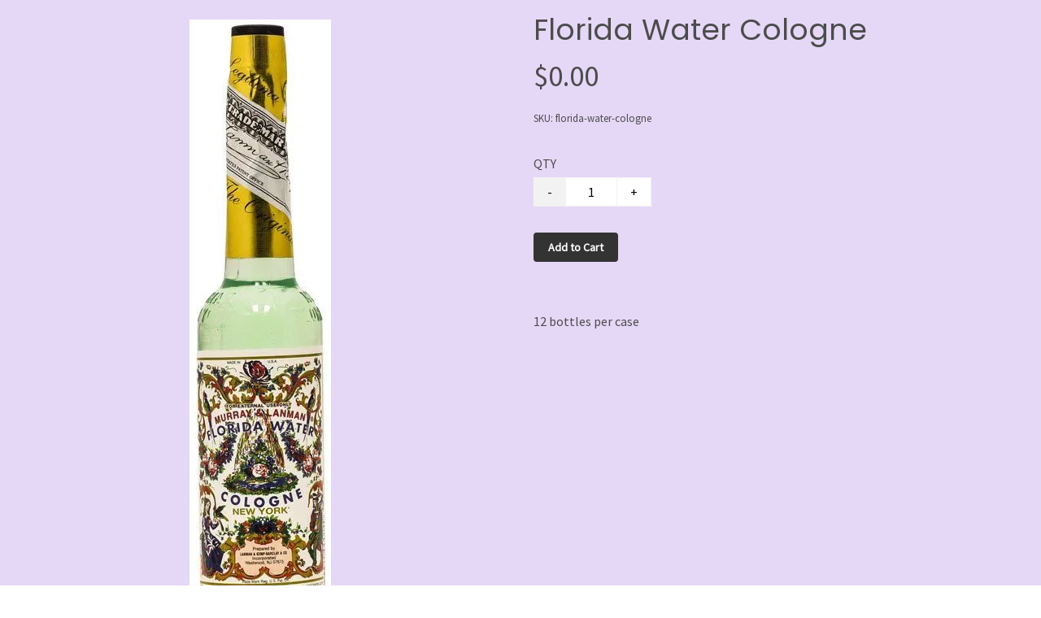

--- FILE ---
content_type: text/html; charset=utf-8
request_url: https://www.sacredtraditions.com/p/florida-water-cologne
body_size: 11624
content:

            <!DOCTYPE html>
            <html lang="en-US">
                <head>
                   <!-- ⚡️ Volt, powered by Volusion. Learn how to accelerate your commerce at: volusion.com -->
                    <meta http-equiv="Content-Type" content="text/html; charset=UTF-8" />
                    <meta name="viewport" content="width=device-width,initial-scale=1,minimum-scale=1">
                    <link rel="preconnect" href="https://res.cloudinary.com">
                    
                    
                    
                    <link rel="canonical" href="https://www.sacredtraditions.com/p/florida-water-cologne">
                    <link rel="amphtml" href="https://www.sacredtraditions.com/googleamp/p/florida-water-cologne">
                    <title>Florida Water Cologne</title><meta name="description" content="12 bottles per case"/><meta property="image" content="https://res.cloudinary.com/dyx4yhvoq/image/upload/v1522240604/5a52abc006b5ab0001106247/jxeyo1vxwza8txswftft.jpg"/><meta property="twitter:card" content="summary"/><meta property="twitter:title" content="Florida Water Cologne"/><meta property="twitter:description" content="12 bottles per case"/><meta property="twitter:image" content="https://res.cloudinary.com/dyx4yhvoq/image/upload/v1522240604/5a52abc006b5ab0001106247/jxeyo1vxwza8txswftft.jpg"/><meta property="twitter:image:src" content="https://res.cloudinary.com/dyx4yhvoq/image/upload/v1522240604/5a52abc006b5ab0001106247/jxeyo1vxwza8txswftft.jpg"/><meta property="og:title" content="Florida Water Cologne"/><meta property="og:description" content="12 bottles per case"/><meta property="og:image" content="https://res.cloudinary.com/dyx4yhvoq/image/upload/v1522240604/5a52abc006b5ab0001106247/jxeyo1vxwza8txswftft.jpg"/><meta property="og:image:alt" content="Florida Water Cologne"/><meta property="og:url" content="https://nicomojicajg731h.myvolusion.com/p/florida-water-cologne"/><meta property="og:site_name" content="SACRED TRADITIONS, INC"/><meta property="og:type" content="product"/><meta property="og:availability" content="instock"/><meta property="product:price:currency" content="USD"/><meta property="product:price:amount" content="0.00"/><meta property="product:retailer_item_id" content="florida-water-cologne"/>
                    <link rel="preload" as="script" href="https://storage.googleapis.com/volusion-prod-btr/87877411621832316/index-172226719095.js?t=2024-07-29T15:33:21.531Z">
<link rel="preload" as="script" href="https://storage.googleapis.com/volusion-prod-btr/177543806944544056/index-162308716794.js?t=2021-06-07T18:51:08.932Z">
<link rel="preload" as="script" href="https://storage.googleapis.com/volusion-prod-btr/87870841177507446/index-162921936482.js?t=2021-08-17T16:56:10.874Z">
<link rel="preload" as="script" href="https://storage.googleapis.com/volusion-prod-btr/188475411678627275/index-159891558622.js?t=2021-05-20T14:55:51.102Z">
<link rel="preload" as="script" href="https://storage.googleapis.com/volusion-prod-btr/243557456196666784/index-162308601069.js?t=2021-12-09T20:54:54.853Z">
<link rel="preload" as="script" href="https://unpkg.com/react@16.14.0/umd/react.production.min.js">
<link rel="preload" as="script" href="https://unpkg.com/react-dom@16.14.0/umd/react-dom.production.min.js">
<link rel="preload" as="script" href="https://unpkg.com/aphrodite@2.4.0/dist/aphrodite.umd.min.js">
<link rel="preload" as="script" href="https://sdk-gsb.v2-prod.volusion.com/element-sdk.umd.js?release=lazy">
                    
            <style>@font-face {
  font-family: 'Poppins';
  font-style: normal;
  font-weight: 400;
  font-display: swap;
  src: url(https://fonts.gstatic.com/s/poppins/v24/pxiEyp8kv8JHgFVrJJfedw.ttf) format('truetype');
}
@font-face {
  font-family: 'Source Sans Pro';
  font-style: normal;
  font-weight: 400;
  font-display: swap;
  src: url(https://fonts.gstatic.com/s/sourcesanspro/v23/6xK3dSBYKcSV-LCoeQqfX1RYOo3qOK7g.ttf) format('truetype');
}
</style>
            <style>html{line-height:1.15;-webkit-text-size-adjust:100%}body{width:100%;margin:0}h1{font-size:2em;margin:.67em 0}hr{box-sizing:content-box;height:0;overflow:visible}pre{font-family:monospace,monospace;font-size:1em}a{background-color:transparent}abbr[title]{border-bottom:none;text-decoration:underline;text-decoration:underline dotted}b,strong{font-weight:bolder}code,kbd,samp{font-family:monospace,monospace;font-size:1em}small{font-size:80%}sub,sup{font-size:75%;line-height:0;position:relative;vertical-align:baseline}sub{bottom:-.25em}sup{top:-.5em}img{border-style:none}button,input,optgroup,select,textarea{font-family:inherit;font-size:100%;line-height:1.15;margin:0}button,input{overflow:visible}button,select{text-transform:none}[type=button],[type=reset],[type=submit],button{-webkit-appearance:button}[type=button]::-moz-focus-inner,[type=reset]::-moz-focus-inner,[type=submit]::-moz-focus-inner,button::-moz-focus-inner{border-style:none;padding:0}[type=button]:-moz-focusring,[type=reset]:-moz-focusring,[type=submit]:-moz-focusring,button:-moz-focusring{outline:1px dotted ButtonText}fieldset{padding:.35em .75em .625em}legend{box-sizing:border-box;color:inherit;display:table;max-width:100%;padding:0;white-space:normal}progress{vertical-align:baseline}textarea{overflow:auto}[type=checkbox],[type=radio]{box-sizing:border-box;padding:0}[type=number]::-webkit-inner-spin-button,[type=number]::-webkit-outer-spin-button{height:auto}[type=search]{-webkit-appearance:textfield;outline-offset:-2px}[type=search]::-webkit-search-decoration{-webkit-appearance:none}::-webkit-file-upload-button{-webkit-appearance:button;font:inherit}details{display:block}summary{display:list-item}template{display:none}[hidden]{display:none}.border-box,a,article,aside,blockquote,body,code,dd,div,dl,dt,fieldset,figcaption,figure,footer,form,h1,h2,h3,h4,h5,h6,header,html,input[type=email],input[type=number],input[type=password],input[type=tel],input[type=text],input[type=url],legend,li,main,nav,ol,p,pre,section,textarea,ul{box-sizing:border-box}img{max-width:100%;height:auto}.top-0{top:0}.right-0{right:0}.bottom-0{bottom:0}.left-0{left:0}.absolute--fill{top:0;right:0;bottom:0;left:0}@media only screen and (min-width:30em){.top-0-ns{top:0}.right-0-ns{right:0}.bottom-0-ns{bottom:0}.left-0-ns{left:0}.absolute--fill-ns{top:0;right:0;bottom:0;left:0}}@media only screen and (min-width:30em) and (max-width:60em){.top-0-m{top:0}.right-0-m{right:0}.bottom-0-m{bottom:0}.left-0-m{left:0}.absolute--fill-m{top:0;right:0;bottom:0;left:0}}@media only screen and (min-width:60em){.top-0-l{top:0}.right-0-l{right:0}.bottom-0-l{bottom:0}.left-0-l{left:0}.absolute--fill-l{top:0;right:0;bottom:0;left:0}}.dn{display:none}.di{display:inline}.db{display:block}.dib{display:inline-block}.flex{display:flex}.inline-flex{display:inline-flex}@media only screen and (min-width:30em){.dn-ns{display:none}.di-ns{display:inline}.db-ns{display:block}.dib-ns{display:inline-block}.flex-ns{display:flex}.inline-flex-ns{display:inline-flex}}@media only screen and (min-width:30em) and (max-width:60em){.dn-m{display:none}.di-m{display:inline}.db-m{display:block}.dib-m{display:inline-block}.flex-m{display:flex}.inline-flex-m{display:inline-flex}}@media only screen and (min-width:60em){.dn-l{display:none}.di-l{display:inline}.db-l{display:block}.dib-l{display:inline-block}.flex-l{display:flex}.inline-flex-l{display:inline-flex}}.flex-auto{flex:1 1 auto;min-width:0;min-height:0}.flex-none{flex:none}.flex-column{flex-direction:column}.flex-row{flex-direction:row}.flex-wrap{flex-wrap:wrap}.flex-nowrap{flex-wrap:nowrap}.flex-wrap-reverse{flex-wrap:wrap-reverse}.flex-column-reverse{flex-direction:column-reverse}.flex-row-reverse{flex-direction:row-reverse}.items-start{align-items:flex-start}.items-end{align-items:flex-end}.items-center{align-items:center}.items-baseline{align-items:baseline}.items-stretch{align-items:stretch}.self-start{align-self:flex-start}.self-end{align-self:flex-end}.self-center{align-self:center}.self-baseline{align-self:baseline}.self-stretch{align-self:stretch}.justify-start{justify-content:flex-start}.justify-end{justify-content:flex-end}.justify-center{justify-content:center}.justify-between{justify-content:space-between}.justify-around{justify-content:space-around}.content-start{align-content:flex-start}.content-end{align-content:flex-end}.content-center{align-content:center}.content-between{align-content:space-between}.content-around{align-content:space-around}.content-stretch{align-content:stretch}@media only screen and (min-width:30em){.flex-auto-ns{flex:1 1 auto;min-width:0;min-height:0}.flex-none-ns{flex:none}.flex-column-ns{flex-direction:column}.flex-row-ns{flex-direction:row}.flex-wrap-ns{flex-wrap:wrap}.flex-nowrap-ns{flex-wrap:nowrap}.flex-wrap-reverse-ns{flex-wrap:wrap-reverse}.flex-column-reverse-ns{flex-direction:column-reverse}.flex-row-reverse-ns{flex-direction:row-reverse}.items-start-ns{align-items:flex-start}.items-end-ns{align-items:flex-end}.items-center-ns{align-items:center}.items-baseline-ns{align-items:baseline}.items-stretch-ns{align-items:stretch}.self-start-ns{align-self:flex-start}.self-end-ns{align-self:flex-end}.self-center-ns{align-self:center}.self-baseline-ns{align-self:baseline}.self-stretch-ns{align-self:stretch}.justify-start-ns{justify-content:flex-start}.justify-end-ns{justify-content:flex-end}.justify-center-ns{justify-content:center}.justify-between-ns{justify-content:space-between}.justify-around-ns{justify-content:space-around}.content-start-ns{align-content:flex-start}.content-end-ns{align-content:flex-end}.content-center-ns{align-content:center}.content-between-ns{align-content:space-between}.content-around-ns{align-content:space-around}.content-stretch-ns{align-content:stretch}}@media only screen and (min-width:30em) and (max-width:60em){.flex-auto-m{flex:1 1 auto;min-width:0;min-height:0}.flex-none-m{flex:none}.flex-column-m{flex-direction:column}.flex-row-m{flex-direction:row}.flex-wrap-m{flex-wrap:wrap}.flex-nowrap-m{flex-wrap:nowrap}.flex-wrap-reverse-m{flex-wrap:wrap-reverse}.flex-column-reverse-m{flex-direction:column-reverse}.flex-row-reverse-m{flex-direction:row-reverse}.items-start-m{align-items:flex-start}.items-end-m{align-items:flex-end}.items-center-m{align-items:center}.items-baseline-m{align-items:baseline}.items-stretch-m{align-items:stretch}.self-start-m{align-self:flex-start}.self-end-m{align-self:flex-end}.self-center-m{align-self:center}.self-baseline-m{align-self:baseline}.self-stretch-m{align-self:stretch}.justify-start-m{justify-content:flex-start}.justify-end-m{justify-content:flex-end}.justify-center-m{justify-content:center}.justify-between-m{justify-content:space-between}.justify-around-m{justify-content:space-around}.content-start-m{align-content:flex-start}.content-end-m{align-content:flex-end}.content-center-m{align-content:center}.content-between-m{align-content:space-between}.content-around-m{align-content:space-around}.content-stretch-m{align-content:stretch}}@media only screen and (min-width:60em){.flex-auto-l{flex:1 1 auto;min-width:0;min-height:0}.flex-none-l{flex:none}.flex-column-l{flex-direction:column}.flex-row-l{flex-direction:row}.flex-wrap-l{flex-wrap:wrap}.flex-nowrap-l{flex-wrap:nowrap}.flex-wrap-reverse-l{flex-wrap:wrap-reverse}.flex-column-reverse-l{flex-direction:column-reverse}.flex-row-reverse-l{flex-direction:row-reverse}.items-start-l{align-items:flex-start}.items-end-l{align-items:flex-end}.items-center-l{align-items:center}.items-baseline-l{align-items:baseline}.items-stretch-l{align-items:stretch}.self-start-l{align-self:flex-start}.self-end-l{align-self:flex-end}.self-center-l{align-self:center}.self-baseline-l{align-self:baseline}.self-stretch-l{align-self:stretch}.justify-start-l{justify-content:flex-start}.justify-end-l{justify-content:flex-end}.justify-center-l{justify-content:center}.justify-between-l{justify-content:space-between}.justify-around-l{justify-content:space-around}.content-start-l{align-content:flex-start}.content-end-l{align-content:flex-end}.content-center-l{align-content:center}.content-between-l{align-content:space-between}.content-around-l{align-content:space-around}.content-stretch-l{align-content:stretch}}.h-100{height:100%}@media only screen and (min-width:30em){.h-100-ns{height:100%}}@media only screen and (min-width:30em) and (max-width:60em){.h-100-m{height:100%}}@media only screen and (min-width:60em){.h-100-l{height:100%}}.list{list-style-type:none}.mw-100{max-width:100%}@media only screen and (min-width:30em){.mw-100-ns{max-width:100%}}@media only screen and (min-width:30em) and (max-width:60em){.mw-100-m{max-width:100%}}@media only screen and (min-width:60em){.mw-100-l{max-width:100%}}.w-10{width:10%}.w-20{width:20%}.w-25{width:25%}.w-30{width:30%}.w-33{width:33%}.w-34{width:34%}.w-40{width:40%}.w-50{width:50%}.w-60{width:60%}.w-70{width:70%}.w-75{width:75%}.w-80{width:80%}.w-90{width:90%}.w-100{width:100%}.w-third{width:33.33333%}.w-two-thirds{width:66.66667%}.w-auto{width:auto}@media only screen and (min-width:30em){.w-10-ns{width:10%}.w-20-ns{width:20%}.w-25-ns{width:25%}.w-30-ns{width:30%}.w-33-ns{width:33%}.w-34-ns{width:34%}.w-40-ns{width:40%}.w-50-ns{width:50%}.w-60-ns{width:60%}.w-70-ns{width:70%}.w-75-ns{width:75%}.w-80-ns{width:80%}.w-90-ns{width:90%}.w-100-ns{width:100%}.w-third-ns{width:33.33333%}.w-two-thirds-ns{width:66.66667%}.w-auto-ns{width:auto}}@media only screen and (min-width:30em) and (max-width:60em){.w-10-m{width:10%}.w-20-m{width:20%}.w-25-m{width:25%}.w-30-m{width:30%}.w-33-m{width:33%}.w-34-m{width:34%}.w-40-m{width:40%}.w-50-m{width:50%}.w-60-m{width:60%}.w-70-m{width:70%}.w-75-m{width:75%}.w-80-m{width:80%}.w-90-m{width:90%}.w-100-m{width:100%}.w-third-m{width:33.33333%}.w-two-thirds-m{width:66.66667%}.w-auto-m{width:auto}}@media only screen and (min-width:60em){.w-10-l{width:10%}.w-20-l{width:20%}.w-25-l{width:25%}.w-30-l{width:30%}.w-33-l{width:33%}.w-34-l{width:34%}.w-40-l{width:40%}.w-50-l{width:50%}.w-60-l{width:60%}.w-70-l{width:70%}.w-75-l{width:75%}.w-80-l{width:80%}.w-90-l{width:90%}.w-100-l{width:100%}.w-third-l{width:33.33333%}.w-two-thirds-l{width:66.66667%}.w-auto-l{width:auto}}.overflow-visible{overflow:visible}.overflow-hidden{overflow:hidden}.overflow-scroll{overflow:scroll}.overflow-auto{overflow:auto}.overflow-x-visible{overflow-x:visible}.overflow-x-hidden{overflow-x:hidden}.overflow-x-scroll{overflow-x:scroll}.overflow-x-auto{overflow-x:auto}.overflow-y-visible{overflow-y:visible}.overflow-y-hidden{overflow-y:hidden}.overflow-y-scroll{overflow-y:scroll}.overflow-y-auto{overflow-y:auto}@media only screen and (min-width:30em){.overflow-visible-ns{overflow:visible}.overflow-hidden-ns{overflow:hidden}.overflow-scroll-ns{overflow:scroll}.overflow-auto-ns{overflow:auto}.overflow-x-visible-ns{overflow-x:visible}.overflow-x-hidden-ns{overflow-x:hidden}.overflow-x-scroll-ns{overflow-x:scroll}.overflow-x-auto-ns{overflow-x:auto}.overflow-y-visible-ns{overflow-y:visible}.overflow-y-hidden-ns{overflow-y:hidden}.overflow-y-scroll-ns{overflow-y:scroll}.overflow-y-auto-ns{overflow-y:auto}}@media only screen and (min-width:30em) and (max-width:60em){.overflow-visible-m{overflow:visible}.overflow-hidden-m{overflow:hidden}.overflow-scroll-m{overflow:scroll}.overflow-auto-m{overflow:auto}.overflow-x-visible-m{overflow-x:visible}.overflow-x-hidden-m{overflow-x:hidden}.overflow-x-scroll-m{overflow-x:scroll}.overflow-x-auto-m{overflow-x:auto}.overflow-y-visible-m{overflow-y:visible}.overflow-y-hidden-m{overflow-y:hidden}.overflow-y-scroll-m{overflow-y:scroll}.overflow-y-auto-m{overflow-y:auto}}@media only screen and (min-width:60em){.overflow-visible-l{overflow:visible}.overflow-hidden-l{overflow:hidden}.overflow-scroll-l{overflow:scroll}.overflow-auto-l{overflow:auto}.overflow-x-visible-l{overflow-x:visible}.overflow-x-hidden-l{overflow-x:hidden}.overflow-x-scroll-l{overflow-x:scroll}.overflow-x-auto-l{overflow-x:auto}.overflow-y-visible-l{overflow-y:visible}.overflow-y-hidden-l{overflow-y:hidden}.overflow-y-scroll-l{overflow-y:scroll}.overflow-y-auto-l{overflow-y:auto}}.static{position:static}.relative{position:relative}.absolute{position:absolute}.fixed{position:fixed}@media only screen and (min-width:30em){.static-ns{position:static}.relative-ns{position:relative}.absolute-ns{position:absolute}.fixed-ns{position:fixed}}@media only screen and (min-width:30em) and (max-width:60em){.static-m{position:static}.relative-m{position:relative}.absolute-m{position:absolute}.fixed-m{position:fixed}}@media only screen and (min-width:60em){.static-l{position:static}.relative-l{position:relative}.absolute-l{position:absolute}.fixed-l{position:fixed}}.color-inherit{color:inherit}.pa0{padding:0}.pa1{padding:.25rem}.pa2{padding:.5rem}.pa3{padding:1rem}.pa4{padding:2rem}.pa5{padding:4rem}.pa6{padding:8rem}.pa7{padding:16rem}.pl0{padding-left:0}.pl1{padding-left:.25rem}.pl2{padding-left:.5rem}.pl3{padding-left:1rem}.pl4{padding-left:2rem}.pl5{padding-left:4rem}.pl6{padding-left:8rem}.pl7{padding-left:16rem}.pr0{padding-right:0}.pr1{padding-right:.25rem}.pr2{padding-right:.5rem}.pr3{padding-right:1rem}.pr4{padding-right:2rem}.pr5{padding-right:4rem}.pr6{padding-right:8rem}.pr7{padding-right:16rem}.pb0{padding-bottom:0}.pb1{padding-bottom:.25rem}.pb2{padding-bottom:.5rem}.pb3{padding-bottom:1rem}.pb4{padding-bottom:2rem}.pb5{padding-bottom:4rem}.pb6{padding-bottom:8rem}.pb7{padding-bottom:16rem}.pt0{padding-top:0}.pt1{padding-top:.25rem}.pt2{padding-top:.5rem}.pt3{padding-top:1rem}.pt4{padding-top:2rem}.pt5{padding-top:4rem}.pt6{padding-top:8rem}.pt7{padding-top:16rem}.pv0{padding-top:0;padding-bottom:0}.pv1{padding-top:.25rem;padding-bottom:.25rem}.pv2{padding-top:.5rem;padding-bottom:.5rem}.pv3{padding-top:1rem;padding-bottom:1rem}.pv4{padding-top:2rem;padding-bottom:2rem}.pv5{padding-top:4rem;padding-bottom:4rem}.pv6{padding-top:8rem;padding-bottom:8rem}.pv7{padding-top:16rem;padding-bottom:16rem}.ph0{padding-left:0;padding-right:0}.ph1{padding-left:.25rem;padding-right:.25rem}.ph2{padding-left:.5rem;padding-right:.5rem}.ph3{padding-left:1rem;padding-right:1rem}.ph4{padding-left:2rem;padding-right:2rem}.ph5{padding-left:4rem;padding-right:4rem}.ph6{padding-left:8rem;padding-right:8rem}.ph7{padding-left:16rem;padding-right:16rem}.ma0{margin:0}.ml0{margin-left:0}.mr0{margin-right:0}.mb0{margin-bottom:0}.mt0{margin-top:0}.mv0{margin-top:0;margin-bottom:0}.mh0{margin-left:0;margin-right:0}@media only screen and (min-width:30em){.pa0-ns{padding:0}.pa1-ns{padding:.25rem}.pa2-ns{padding:.5rem}.pa3-ns{padding:1rem}.pa4-ns{padding:2rem}.pa5-ns{padding:4rem}.pa6-ns{padding:8rem}.pa7-ns{padding:16rem}.pl0-ns{padding-left:0}.pl1-ns{padding-left:.25rem}.pl2-ns{padding-left:.5rem}.pl3-ns{padding-left:1rem}.pl4-ns{padding-left:2rem}.pl5-ns{padding-left:4rem}.pl6-ns{padding-left:8rem}.pl7-ns{padding-left:16rem}.pr0-ns{padding-right:0}.pr1-ns{padding-right:.25rem}.pr2-ns{padding-right:.5rem}.pr3-ns{padding-right:1rem}.pr4-ns{padding-right:2rem}.pr5-ns{padding-right:4rem}.pr6-ns{padding-right:8rem}.pr7-ns{padding-right:16rem}.pb0-ns{padding-bottom:0}.pb1-ns{padding-bottom:.25rem}.pb2-ns{padding-bottom:.5rem}.pb3-ns{padding-bottom:1rem}.pb4-ns{padding-bottom:2rem}.pb5-ns{padding-bottom:4rem}.pb6-ns{padding-bottom:8rem}.pb7-ns{padding-bottom:16rem}.pt0-ns{padding-top:0}.pt1-ns{padding-top:.25rem}.pt2-ns{padding-top:.5rem}.pt3-ns{padding-top:1rem}.pt4-ns{padding-top:2rem}.pt5-ns{padding-top:4rem}.pt6-ns{padding-top:8rem}.pt7-ns{padding-top:16rem}.pv0-ns{padding-top:0;padding-bottom:0}.pv1-ns{padding-top:.25rem;padding-bottom:.25rem}.pv2-ns{padding-top:.5rem;padding-bottom:.5rem}.pv3-ns{padding-top:1rem;padding-bottom:1rem}.pv4-ns{padding-top:2rem;padding-bottom:2rem}.pv5-ns{padding-top:4rem;padding-bottom:4rem}.pv6-ns{padding-top:8rem;padding-bottom:8rem}.pv7-ns{padding-top:16rem;padding-bottom:16rem}.ph0-ns{padding-left:0;padding-right:0}.ph1-ns{padding-left:.25rem;padding-right:.25rem}.ph2-ns{padding-left:.5rem;padding-right:.5rem}.ph3-ns{padding-left:1rem;padding-right:1rem}.ph4-ns{padding-left:2rem;padding-right:2rem}.ph5-ns{padding-left:4rem;padding-right:4rem}.ph6-ns{padding-left:8rem;padding-right:8rem}.ph7-ns{padding-left:16rem;padding-right:16rem}.ma0-ns{margin:0}.ml0-ns{margin-left:0}.mr0-ns{margin-right:0}.mb0-ns{margin-bottom:0}.mt0-ns{margin-top:0}.mv0-ns{margin-top:0;margin-bottom:0}.mh0-ns{margin-left:0;margin-right:0}}@media only screen and (min-width:30em) and (max-width:60em){.pa0-m{padding:0}.pa1-m{padding:.25rem}.pa2-m{padding:.5rem}.pa3-m{padding:1rem}.pa4-m{padding:2rem}.pa5-m{padding:4rem}.pa6-m{padding:8rem}.pa7-m{padding:16rem}.pl0-m{padding-left:0}.pl1-m{padding-left:.25rem}.pl2-m{padding-left:.5rem}.pl3-m{padding-left:1rem}.pl4-m{padding-left:2rem}.pl5-m{padding-left:4rem}.pl6-m{padding-left:8rem}.pl7-m{padding-left:16rem}.pr0-m{padding-right:0}.pr1-m{padding-right:.25rem}.pr2-m{padding-right:.5rem}.pr3-m{padding-right:1rem}.pr4-m{padding-right:2rem}.pr5-m{padding-right:4rem}.pr6-m{padding-right:8rem}.pr7-m{padding-right:16rem}.pb0-m{padding-bottom:0}.pb1-m{padding-bottom:.25rem}.pb2-m{padding-bottom:.5rem}.pb3-m{padding-bottom:1rem}.pb4-m{padding-bottom:2rem}.pb5-m{padding-bottom:4rem}.pb6-m{padding-bottom:8rem}.pb7-m{padding-bottom:16rem}.pt0-m{padding-top:0}.pt1-m{padding-top:.25rem}.pt2-m{padding-top:.5rem}.pt3-m{padding-top:1rem}.pt4-m{padding-top:2rem}.pt5-m{padding-top:4rem}.pt6-m{padding-top:8rem}.pt7-m{padding-top:16rem}.pv0-m{padding-top:0;padding-bottom:0}.pv1-m{padding-top:.25rem;padding-bottom:.25rem}.pv2-m{padding-top:.5rem;padding-bottom:.5rem}.pv3-m{padding-top:1rem;padding-bottom:1rem}.pv4-m{padding-top:2rem;padding-bottom:2rem}.pv5-m{padding-top:4rem;padding-bottom:4rem}.pv6-m{padding-top:8rem;padding-bottom:8rem}.pv7-m{padding-top:16rem;padding-bottom:16rem}.ph0-m{padding-left:0;padding-right:0}.ph1-m{padding-left:.25rem;padding-right:.25rem}.ph2-m{padding-left:.5rem;padding-right:.5rem}.ph3-m{padding-left:1rem;padding-right:1rem}.ph4-m{padding-left:2rem;padding-right:2rem}.ph5-m{padding-left:4rem;padding-right:4rem}.ph6-m{padding-left:8rem;padding-right:8rem}.ph7-m{padding-left:16rem;padding-right:16rem}.ma0-m{margin:0}.ml0-m{margin-left:0}.mr0-m{margin-right:0}.mb0-m{margin-bottom:0}.mt0-m{margin-top:0}.mv0-m{margin-top:0;margin-bottom:0}.mh0-m{margin-left:0;margin-right:0}}@media only screen and (min-width:60em){.pa0-l{padding:0}.pa1-l{padding:.25rem}.pa2-l{padding:.5rem}.pa3-l{padding:1rem}.pa4-l{padding:2rem}.pa5-l{padding:4rem}.pa6-l{padding:8rem}.pa7-l{padding:16rem}.pl0-l{padding-left:0}.pl1-l{padding-left:.25rem}.pl2-l{padding-left:.5rem}.pl3-l{padding-left:1rem}.pl4-l{padding-left:2rem}.pl5-l{padding-left:4rem}.pl6-l{padding-left:8rem}.pl7-l{padding-left:16rem}.pr0-l{padding-right:0}.pr1-l{padding-right:.25rem}.pr2-l{padding-right:.5rem}.pr3-l{padding-right:1rem}.pr4-l{padding-right:2rem}.pr5-l{padding-right:4rem}.pr6-l{padding-right:8rem}.pr7-l{padding-right:16rem}.pb0-l{padding-bottom:0}.pb1-l{padding-bottom:.25rem}.pb2-l{padding-bottom:.5rem}.pb3-l{padding-bottom:1rem}.pb4-l{padding-bottom:2rem}.pb5-l{padding-bottom:4rem}.pb6-l{padding-bottom:8rem}.pb7-l{padding-bottom:16rem}.pt0-l{padding-top:0}.pt1-l{padding-top:.25rem}.pt2-l{padding-top:.5rem}.pt3-l{padding-top:1rem}.pt4-l{padding-top:2rem}.pt5-l{padding-top:4rem}.pt6-l{padding-top:8rem}.pt7-l{padding-top:16rem}.pv0-l{padding-top:0;padding-bottom:0}.pv1-l{padding-top:.25rem;padding-bottom:.25rem}.pv2-l{padding-top:.5rem;padding-bottom:.5rem}.pv3-l{padding-top:1rem;padding-bottom:1rem}.pv4-l{padding-top:2rem;padding-bottom:2rem}.pv5-l{padding-top:4rem;padding-bottom:4rem}.pv6-l{padding-top:8rem;padding-bottom:8rem}.pv7-l{padding-top:16rem;padding-bottom:16rem}.ph0-l{padding-left:0;padding-right:0}.ph1-l{padding-left:.25rem;padding-right:.25rem}.ph2-l{padding-left:.5rem;padding-right:.5rem}.ph3-l{padding-left:1rem;padding-right:1rem}.ph4-l{padding-left:2rem;padding-right:2rem}.ph5-l{padding-left:4rem;padding-right:4rem}.ph6-l{padding-left:8rem;padding-right:8rem}.ph7-l{padding-left:16rem;padding-right:16rem}.ma0-l{margin:0}.ml0-l{margin-left:0}.mr0-l{margin-right:0}.mb0-l{margin-bottom:0}.mt0-l{margin-top:0}.mv0-l{margin-top:0;margin-bottom:0}.mh0-l{margin-left:0;margin-right:0}}.strike{text-decoration:line-through}.underline{text-decoration:underline}.no-underline{text-decoration:none}@media only screen and (min-width:30em){.strike-ns{text-decoration:line-through}.underline-ns{text-decoration:underline}.no-underline-ns{text-decoration:none}}@media only screen and (min-width:30em) and (max-width:60em){.strike-m{text-decoration:line-through}.underline-m{text-decoration:underline}.no-underline-m{text-decoration:none}}@media only screen and (min-width:60em){.strike-l{text-decoration:line-through}.underline-l{text-decoration:underline}.no-underline-l{text-decoration:none}}.tl{text-align:left}.tr{text-align:right}.tc{text-align:center}.tj{text-align:justify}@media only screen and (min-width:30em){.tl-ns{text-align:left}.tr-ns{text-align:right}.tc-ns{text-align:center}.tj-ns{text-align:justify}}@media only screen and (min-width:30em) and (max-width:60em){.tl-m{text-align:left}.tr-m{text-align:right}.tc-m{text-align:center}.tj-m{text-align:justify}}@media only screen and (min-width:60em){.tl-l{text-align:left}.tr-l{text-align:right}.tc-l{text-align:center}.tj-l{text-align:justify}}.overflow-container{overflow-y:scroll}.center{margin-right:auto;margin-left:auto}.v-base{vertical-align:baseline}.v-mid{vertical-align:middle}.v-top{vertical-align:top}.v-btm{vertical-align:bottom}@media only screen and (min-width:30em){.v-base-ns{vertical-align:baseline}.v-mid-ns{vertical-align:middle}.v-top-ns{vertical-align:top}.v-btm-ns{vertical-align:bottom}}@media only screen and (min-width:30em) and (max-width:60em){.v-base-m{vertical-align:baseline}.v-mid-m{vertical-align:middle}.v-top-m{vertical-align:top}.v-btm-m{vertical-align:bottom}}@media only screen and (min-width:60em){.v-base-l{vertical-align:baseline}.v-mid-l{vertical-align:middle}.v-top-l{vertical-align:top}.v-btm-l{vertical-align:bottom}}.z-0{z-index:0}.z-1{z-index:1}.z-2{z-index:2}.z-3{z-index:3}.z-4{z-index:4}.z-5{z-index:5}.z-999{z-index:999}.z-9999{z-index:9999}.z-max{z-index:2147483647}.z-inherit{z-index:inherit}.z-initial{z-index:initial}.z-unset{z-index:unset}
        html {font-size: 16px;}
        body {
            background: #fff;
            color: #4C4C4B;
            font-family: "Source Sans Pro", sans-serif;
            -moz-osx-font-smoothing: grayscale;
            -webkit-font-smoothing: antialiased;
            letter-spacing: 0em;
            line-height: 1.15;
            min-height: 100vh;
        }
        h1, h2, h3, h4, h5, h6 {
            font-family: "Poppins", sans-serif;
            font-weight: normal;
            letter-spacing: 0em;
            line-height: 1.15;
        }
        h1 { font-size: 2em; }
        h2 { font-size: calc(2em * 0.75); }
        h3 { font-size: calc(2em * 0.56); }
        h4 { font-size: calc(2em * 0.5); }
        @media only screen and (min-width: 30em) and (max-width: 60em) {
            html { font-size: 16px; }
            h1 { font-size: 2em; }
            h2 { font-size: calc(2em * 0.75); }
            h3 { font-size: calc(2em * 0.56); }
            h4 { font-size: calc(2em * 0.5); }
        }
        @media only screen and (min-width: 60em) {
            html { font-size: 16px; }
            h1 { font-size: 2em; }
            h2 { font-size: calc(2em * 0.75); }
            h3 { font-size: calc(2em * 0.56); }
            h4 { font-size: calc(2em * 0.5); }
        }
        a {color: #bb8b7d;}
        a:link, a:visited {text-decoration: none;}
        a:hover {
            text-decoration: none;
            color: #333;
        }
        a:active {
            text-decoration: none;
        }
        .colorWrap a {
            color: inherit !important;
        }
        button {
            cursor: pointer;
        }
        button[disabled] {
            cursor: not-allowed;
        }
        .indentBlock {
            margin-left: 26px;
        }
        .quote {
            border-left: 6px solid rgba(128, 128, 128, 0.5);
            margin-left: 0;
            padding-left: 20px;
        }
        .secondary {
            color: #333;
        }
        .salePrice {
            color: #333;
        }
    </style>
            <style data-aphrodite>._ett4zh{background-color:rgba(229, 216, 247, 1);}._t6fgpg{padding-top:.1px;}._pp5ddc{padding-bottom:.1px;}._abw475{color:inherit;max-width:undefined;}@media only screen and (min-width: 60em){._1t7muf4{width:50%;}}._4lk2wg{font-size:2.25rem;font-weight:400;max-width:30em;}._12sej3q:not(:empty){padding-top:0.5rem;padding-bottom:0.5rem;}._4xltzd{visibility:hidden;box-shadow:0 0 0 9999px rgba(122,122,122,0.3), 0 0 0 1px rgba(122,122,122,0.7);}._qi7hqf{left:-webkit-calc(100% + 1rem);left:-moz-calc(100% + 1rem);left:calc(100% + 1rem);visibility:hidden;box-shadow:0 0 0 1px rgba(122,122,122,0.5);cursor:crosshair;}@media only screen and (max-width: 60em){._qi7hqf{right:0px;left:0px;}}._129qumn{background-color:rgba(122,122,122,0.1);}@keyframes keyframe_wcnbaf{from{-webkit-transform:rotate(0deg);transform:rotate(0deg);}to{-webkit-transform:rotate(360deg);transform:rotate(360deg);}}._16ox0sy{left:50%;top:50%;-webkit-transform:translate(-50%, -50%);transform:translate(-50%, -50%);width:100px;height:100px;}._16ox0sy:after{content:'';display:block;width:100px;height:100px;border-radius:50%;border:5px solid rgba(122,122,122,0.2);border-top-color:rgba(122,122,122,1);-moz-box-sizing:border-box;box-sizing:border-box;-webkit-animation-name:keyframe_wcnbaf;animation-name:keyframe_wcnbaf;-webkit-animation-duration:1s;animation-duration:1s;-webkit-animation-iteration-count:infinite;animation-iteration-count:infinite;-webkit-animation-timing-function:linear;animation-timing-function:linear;}._1dwq0yf{pointer-events:none;}._1y09wi6{font-size:2.25rem;}._hu2vk3{font-size:.8rem;}._sp0ytic{border:1px solid #f2f2f2;color:#000;text-decoration:none;border-right:0px;background-color:#f2f2f2;cursor:not-allowed;}._sp0ytic:hover{color:inherit;}._g2xa5k{width:4rem;border:1px solid #f2f2f2;background-color:#fff;color:#000;-moz-appearance:textfield;}._g2xa5k::-webkit-outer-spin-button{-webkit-appearance:none;margin:0px;}._g2xa5k::-webkit-inner-spin-button{-webkit-appearance:none;margin:0px;}._zmcwldv{border:1px solid #f2f2f2;background-color:#fff;color:#000;text-decoration:none;border-left:0px;}._zmcwldv:hover{color:inherit;}._1nusemj{opacity:0.5;}._1dtody9[data-product-add-to-cart]{cursor:wait;}._bwd1ntz{text-align:center;text-decoration:none;-webkit-transition:color .15s ease-in;-moz-transition:color .15s ease-in;transition:color .15s ease-in;display:inline-block;cursor:pointer;text-transform:none;font-weight:700;border-style:solid;border-width:.125rem;font-size:.875rem;padding-top:.5rem;padding-bottom:.5rem;padding-left:1rem;padding-right:1rem;border-radius:.25rem;}._bwd1ntz:hover{-webkit-transition:color .15s ease-in;-moz-transition:color .15s ease-in;transition:color .15s ease-in;}._bwd1ntz:active{-webkit-transition:color .15s ease-in;-moz-transition:color .15s ease-in;transition:color .15s ease-in;}._bwd1ntz:visited{-webkit-transition:color .15s ease-in;-moz-transition:color .15s ease-in;transition:color .15s ease-in;}._bwd1ntz:link{-webkit-transition:color .15s ease-in;-moz-transition:color .15s ease-in;transition:color .15s ease-in;}._bwd1ntz:focus{-webkit-transition:color .15s ease-in;-moz-transition:color .15s ease-in;transition:color .15s ease-in;outline:1px dotted currentColor;}._ojtyj8i{background-color:#333;border-color:#333333;color:#fff;}._ojtyj8i:hover{background-color:#555;border-color:#555;color:#fff;text-decoration:none;-webkit-transition:all 0.2s ease-in-out;-moz-transition:all 0.2s ease-in-out;transition:all 0.2s ease-in-out;}._1ecd0oj{background-color:rgba(255,255,255,0);}._18gze56{padding-top:1px;}._lm2fjy{padding-bottom:1px;}._7b29jk{color:inherit;max-width:96rem;}._13lufb:not(span) > *{width:100%;}@media screen and (max-width: 60em) and (min-width: 30em){._13lufb:not(span) > *{width:50%;}}@media screen and (min-width: 60em){._13lufb:not(span) > *{width:25%;}}._7zt33b .yotpo-bottomline > .text-m{display:none;}._frjwep{background-color:#fff;color:#4C4C4B;}._1x96ocb{margin-left:auto;margin-right:auto;}@media (min-width: 600px){._1x96ocb{max-width:580px;}}@media (min-width: 960px){._1x96ocb{max-width:920px;}}@media (min-width: 1280px){._1x96ocb{max-width:1250px;}}@media (min-width: 1580px){._1x96ocb{max-width:1550px;}}</style>
            
        
                    
                    
                </head>
                <body>
                    <div data-vol-id="1346178622964106865"></div><div data-vol-id="1346178622938941040"></div><div data-vol-id="1346178622787946089"><div class="w-100 _ett4zh"><div class="w-100 center _t6fgpg _pp5ddc _abw475"><section><script type="application/ld+json">{ "@context": "http://www.schema.org", "@type": "product", "description": "12 bottles per case", "image": [ "https://res.cloudinary.com/dyx4yhvoq/image/upload/v1522240604/5a52abc006b5ab0001106247/jxeyo1vxwza8txswftft.jpg" ], "name": "Florida Water Cologne", "offers": { "@type": "Offer", "availability": "http://schema.org/InStock", "price": "0.00", "priceCurrency": "USD", "url": "https://www.sacredtraditions.com/p/florida-water-cologne" }, "sku": "florida-water-cologne"}</script><div class="flex flex-wrap pv2 flex-row" data-product-summary-wrapper=""><div class="w-100 w-50-l ph2 pv2-l _1t7muf4"><div class="dn-l ph2 pb3 pb0-l"><h1 class="mv0 _4lk2wg" data-product-name="">Florida Water Cologne</h1><div class="yotpo bottomLine ruk_rating_snippet _12sej3q" data-product-id="5abb8c7787f3260a9c29b617" data-sku="florida-water-cologne"></div></div><div class="flex flex-wrap items-center flex-column-ns" data-images-position-wrapper=""><div class="pa2 w-100"><div class="relative flex flex-wrap justify-center"><div class="relative" data-product-main-image=""><div class="relative overflow-hidden"><picture class="db center hover-zoom-main-image"><source media="(min-width: 481px) and (max-width: 960px)" data-srcset="https://res.cloudinary.com/dyx4yhvoq/image/upload/w_960,h_960,c_limit,f_auto,q_auto/v1522240604/5a52abc006b5ab0001106247/jxeyo1vxwza8txswftft.jpg"><source media="(max-width: 480px)" data-srcset="https://res.cloudinary.com/dyx4yhvoq/image/upload/w_480,h_480,c_limit,f_auto,q_auto/v1522240604/5a52abc006b5ab0001106247/jxeyo1vxwza8txswftft.jpg"><img alt="" class="db center hover-zoom-main-image vol-lazy" src="data:image/svg+xml,%3Csvg xmlns=&quot;http://www.w3.org/2000/svg&quot; height=&quot;1000&quot; width=&quot;1000&quot; viewBox=&quot;0 0 1000 1000&quot;%3E%3C/svg%3E" title="" data-src="https://res.cloudinary.com/dyx4yhvoq/image/upload/w_1000,h_1000,c_limit,f_auto,q_auto/v1522240604/5a52abc006b5ab0001106247/jxeyo1vxwza8txswftft.jpg"></picture><div class="absolute _4xltzd" data-product-zoom-lens=""></div></div><div class="absolute z-999 top-0 w-100 h-100 overflow-hidden _qi7hqf" data-image-zoom-result=""><div class="absolute absolute--fill z-0 _129qumn"></div><div class="absolute z-1 _16ox0sy"></div><div class="absolute absolute--fill z-2" data-image-zoom-bg-img=""></div></div></div></div></div></div><div class="flex justify-center pa2"></div></div><div class="w-100 w-50-l ph3 pv2-l _1t7muf4"><div class="dn db-l"><h1 class="mv0 _4lk2wg" data-product-name="">Florida Water Cologne</h1><div class="yotpo bottomLine ruk_rating_snippet _12sej3q" data-product-id="5abb8c7787f3260a9c29b617" data-sku="florida-water-cologne"></div></div><div class="pv3"><div data-product-prices=""><div class="flex flex-wrap _1y09wi6"><span class="" data-list-price="">$0.00</span></div></div></div><div class="pv2"><div class="_hu2vk3">SKU: florida-water-cologne</div></div><div class="pv2"></div><div class="pv3"><div data-product-quantity=""><label class="db pb2" for="product-qty">QTY</label><div class="flex"><a class="pv2 ph3 _sp0ytic" data-decrement-qty="" data-testid="product-decrement-qty" href="#" title="Reduce quantity disabled">-</a><input type="text" class="pv2 ph3 tc _g2xa5k" data-qty-input="" id="product-qty" value="1"><a class="pv2 ph3 _zmcwldv" data-increment-qty="" data-testid="product-increment-qty" href="#" title="Increase quantity">+</a></div></div></div><div class="pv3"><button class="_bwd1ntz _ojtyj8i _1nusemj _1dtody9" data-product-add-to-cart="">Add to Cart</button></div><div class="pv4" data-product-description="" data-description-side=""><p>12 bottles per case</p></div></div><div class="yotpo yotpo-main-widget w-100 ph3" data-description="<p>12 bottles per case</p>" data-image-url="https://res.cloudinary.com/dyx4yhvoq/image/upload/v1522240604/5a52abc006b5ab0001106247/jxeyo1vxwza8txswftft.jpg" data-name="Florida Water Cologne" data-product-id="5abb8c7787f3260a9c29b617" data-product-reviews-full="" data-product-sku="florida-water-cologne" data-yotpo-product-reviews=""></div></div></section></div></div></div><div data-vol-id="1346178622662116964"><div class="w-100 _1ecd0oj"><div class="w-100 center _18gze56 _lm2fjy _7b29jk"><div class="ph3"><h1>Related Products</h1></div><section class="w-100"><div class="_13lufb w-100 flex flex-row flex-wrap items-baseline"><div class="pt3 ph3 pb4 h-100 tc"><a class="dib color-inherit" href="/p/7-machos-cologne"><div><img alt="7 MACHOS COLOGNE" class="dib vol-lazy" src="data:image/svg+xml,%3Csvg xmlns=&quot;http://www.w3.org/2000/svg&quot; height=&quot;150&quot; width=&quot;47&quot; viewBox=&quot;0 0 47 150&quot;%3E%3C/svg%3E" data-src="https://res.cloudinary.com/dyx4yhvoq/image/upload/w_47,h_150,c_limit,f_auto,q_auto/v1692664146/5a52abc006b5ab0001106247/cplmyxpz2acvhfgwtnzk.jpg"></div><div class="flex flex-column justify-start pt3"><div class="_abw475">7 MACHOS COLOGNE</div><div class="dib center" data-review-stars=""><div class="yotpo bottomLine ruk_rating_snippet _12sej3q _7zt33b" data-product-id="64e401936fabf94302c028a5" data-sku="7-machos cologne"></div></div><div class="_abw475 pt2" data-list-price="">$0.00</div></div></a></div><div class="pt3 ph3 pb4 h-100 tc"><a class="dib color-inherit" href="/p/high-john-wroot-perfume-1oz"><div><img alt="HIGH JOHN W/ROOT PERFUME 1OZ" class="dib vol-lazy" src="data:image/svg+xml,%3Csvg xmlns=&quot;http://www.w3.org/2000/svg&quot; height=&quot;140&quot; width=&quot;80&quot; viewBox=&quot;0 0 80 140&quot;%3E%3C/svg%3E" data-src="https://res.cloudinary.com/dyx4yhvoq/image/upload/w_80,h_140,c_limit,f_auto,q_auto/v1676948552/5a52abc006b5ab0001106247/gfnf66xn9gamurpiub4p.jpg"></div><div class="flex flex-column justify-start pt3"><div class="_abw475">HIGH JOHN W/ROOT PERFUME 1OZ</div><div class="dib center" data-review-stars=""><div class="yotpo bottomLine ruk_rating_snippet _12sej3q _7zt33b" data-product-id="63f434b64e6d1920f12afb21" data-sku="high-john w/root perfume 1oz"></div></div><div class="_abw475 pt2" data-list-price="">$0.00</div></div></a></div><div class="pt3 ph3 pb4 h-100 tc"><a class="dib color-inherit" href="/p/parfum-damour"><div><img alt="PARFUM D'AMOUR" class="dib vol-lazy" src="data:image/svg+xml,%3Csvg xmlns=&quot;http://www.w3.org/2000/svg&quot; height=&quot;259&quot; width=&quot;194&quot; viewBox=&quot;0 0 194 259&quot;%3E%3C/svg%3E" data-src="https://res.cloudinary.com/dyx4yhvoq/image/upload/w_194,h_259,c_limit,f_auto,q_auto/v1651331717/5a52abc006b5ab0001106247/jroajzlmgte0nt6nzaoa.jpg"></div><div class="flex flex-column justify-start pt3"><div class="_abw475">PARFUM D'AMOUR</div><div class="dib center" data-review-stars=""><div class="yotpo bottomLine ruk_rating_snippet _12sej3q _7zt33b" data-product-id="626d52af731fbbb7ee5d68f3" data-sku="parfum-d'amour"></div></div><div class="_abw475 pt2" data-list-price="">$0.00</div></div></a></div><div class="pt3 ph3 pb4 h-100 tc"><a class="dib color-inherit" href="/p/hechizo-gitano-pheromone-perfume"><div><img alt="HECHIZO GITANO PHEROMONE PERFUME" class="dib vol-lazy" src="data:image/svg+xml,%3Csvg xmlns=&quot;http://www.w3.org/2000/svg&quot; height=&quot;200&quot; width=&quot;95&quot; viewBox=&quot;0 0 95 200&quot;%3E%3C/svg%3E" data-src="https://res.cloudinary.com/dyx4yhvoq/image/upload/w_95,h_200,c_limit,f_auto,q_auto/v1648923411/5a52abc006b5ab0001106247/g9lu48r0dlnc0wxsekog.jpg"></div><div class="flex flex-column justify-start pt3"><div class="_abw475">HECHIZO GITANO PHEROMONE PERFUME</div><div class="dib center" data-review-stars=""><div class="yotpo bottomLine ruk_rating_snippet _12sej3q _7zt33b" data-product-id="6248935fec560414779a4abe" data-sku="hechizo-gitano pheromone perfume"></div></div><div class="_abw475 pt2" data-list-price="">$0.00</div></div></a></div></div></section></div></div></div><div data-vol-id="1346178622720837222"><footer class="pv3 _frjwep"><div class="flex flex-wrap items-center _1x96ocb"><div class="w-100 w-30-l pa3 tc tl-l">© 2026 SACRED TRADITIONS, INC</div><div class="w-100 w-40-l"></div><div class="w-100 w-30-l pa3 tc tr-l"></div></div></footer></div>
                    <script>var lazyLoadImages=function(){var e=[].slice.call(document.querySelectorAll("img.vol-lazy"));if("IntersectionObserver"in window){var n=new IntersectionObserver(function(e,t){e.forEach(function(e){if(e.isIntersecting){var t=e.target;prepareSourceElementsIfAvailable(t),t.src=t.dataset.src,t.classList.remove("vol-lazy"),n.unobserve(t)}})});e.forEach(function(e){n.observe(e)})}else{var t=!1,r=function(){!1===t&&(t=!0,setTimeout(function(){e.forEach(function(n){n.getBoundingClientRect().top<=window.innerHeight&&n.getBoundingClientRect().bottom>=0&&"none"!==getComputedStyle(n).display&&(prepareSourceElementsIfAvailable(n),n.src=n.dataset.src,n.classList.remove("vol-lazy"),0===(e=e.filter(function(e){return e!==n})).length&&(document.removeEventListener("scroll",r),window.removeEventListener("resize",r),window.removeEventListener("orientationchange",r)))}),t=!1},200))};r(),document.addEventListener("scroll",r),window.addEventListener("resize",r),window.addEventListener("orientationchange",r)}},prepareSourceElementsIfAvailable=function(e){e.parentElement&&"PICTURE"===e.parentElement.nodeName&&[].slice.call(e.parentElement.querySelectorAll("source")).forEach(function(e){e.srcset=e.dataset.srcset||""})};lazyLoadImages();</script><script src="https://unpkg.com/react@16.14.0/umd/react.production.min.js"></script><script src="https://unpkg.com/react-dom@16.14.0/umd/react-dom.production.min.js"></script><script src="https://unpkg.com/aphrodite@2.4.0/dist/aphrodite.umd.min.js"></script><script src="https://sdk-gsb.v2-prod.volusion.com/element-sdk.umd.js?release=lazy"></script>
                    
              <script id="vol-init-script">
                  var aphroditeScript = document.querySelector("script[src*='aphrodite.umd.min.js']");
                  aphroditeScript.addEventListener('load', function() {
                      aphrodite.StyleSheet.rehydrate(["_ett4zh","_t6fgpg","_pp5ddc","_abw475","_1t7muf4","_4lk2wg","_12sej3q","_4xltzd","_qi7hqf","_129qumn","keyframe_wcnbaf","_16ox0sy","_1dwq0yf","_1y09wi6","_hu2vk3","_sp0ytic","_g2xa5k","_zmcwldv","_1nusemj","_1dtody9","_bwd1ntz","_ojtyj8i","_1ecd0oj","_18gze56","_lm2fjy","_7b29jk","_13lufb","_7zt33b","_frjwep","_1x96ocb"]);
                  });
                  var globalStyles = {"color":{"link":"#bb8b7d","text":"#4C4C4B","primary":"#2c2c2c","linkHover":"#333","salePrice":"#333","secondary":"#333","background":"#fff"},"typography":{"fontFamily":"\"Source Sans Pro\", sans-serif","lineHeight":"1.15","baseFontSize":"16px","headingWeight":"normal","headingFontFamily":"\"Poppins\", sans-serif"},"globalComponents":{}};
                  var rehydrate = {"chunks":[{"blockId":"87877411621832316","configuredBlockId":"1346178622964106865","delay":false,"name":"CartBlock","props":{"queryParams":{},"data":{"isRendering":true}},"updatedOn":"2024-07-29T15:33:21.531Z","url":"https://storage.googleapis.com/volusion-prod-btr/87877411621832316/index-172226719095.js","version":1},{"blockId":"177543806944544056","configuredBlockId":"1346178622938941040","delay":true,"name":"Stockapps","props":{"queryParams":{},"data":{"isRendering":true}},"updatedOn":"2021-06-07T18:51:08.932Z","url":"https://storage.googleapis.com/volusion-prod-btr/177543806944544056/index-162308716794.js","version":1},{"blockId":"87870841177507446","configuredBlockId":"1346178622787946089","delay":false,"name":"ProductDetails","props":{"queryParams":{},"configureSectionHeader":"Block Settings","fullWidthSection":true,"backgroundColor":"rgba(229, 216, 247, 1)","textColor":"inherit","privatePropsSectionHeader":"Private Props","productId":"","pageVar":"florida-water-cologne","imageSettingsSectionHeader":"Image Settings","imagePosition":"Left","imageWrapperWidth":{"labelStepSize":5,"labelSuffix":"%","min":40,"max":60,"selectedValue":50,"stepSize":5},"showThumbnails":true,"thumbnailsLayout":"Horizontal carousel","enableZoomOnTouchDevices":true,"productDetailsSectionHeader":"Product Details","fontSizeName":{"labelPrefix":"x","labelStepSize":0.5,"min":1,"max":3,"selectedValue":2.25,"stepSize":0.25},"fontSizePrice":{"labelPrefix":"x","labelStepSize":0.5,"min":1,"max":3,"selectedValue":2.25,"stepSize":0.25},"defaultToFirstVariant":false,"enablePayPalCreditMessaging":false,"missingOptionsMessage":"You must make a selection for {{options}} before this product can be added to the cart.","showLowStockMessage":false,"lowStockMessage":"Only {{QTY}} left in stock - order soon.","productDescriptionSectionHeader":"Product Description","descriptionPosition":"Next to product image","enableDescriptionBorder":false,"descriptionBorderColor":"rgba(122,122,122,.5)","color":{},"pageUrlText":"florida-water-cologne","data":{"isRendering":true,"product":{"categoryIds":["5a52d0a187f32609d426c1ee"],"description":"<p>12 bottles per case</p>","id":"5abb8c7787f3260a9c29b617","images":[{"altText":"","description":"","fullUri":"https://res.cloudinary.com/dyx4yhvoq/image/upload/v1522240604/5a52abc006b5ab0001106247/jxeyo1vxwza8txswftft.jpg","id":"5abb8c5c84d5d40001460e3c","imagePath":"v1522240604/5a52abc006b5ab0001106247/jxeyo1vxwza8txswftft.jpg","title":"","uriBase":"https://res.cloudinary.com/dyx4yhvoq/image/upload/"}],"listPrice":0,"name":"Florida Water Cologne","price":0,"productVariants":[{"id":"5abb8c7787f3260a9c29b616","images":[{"altText":"","description":"","fullUri":"https://res.cloudinary.com/dyx4yhvoq/image/upload/v1522240604/5a52abc006b5ab0001106247/jxeyo1vxwza8txswftft.jpg","id":"5abb8c5c84d5d40001460e3c","imagePath":"v1522240604/5a52abc006b5ab0001106247/jxeyo1vxwza8txswftft.jpg","title":"","uriBase":"https://res.cloudinary.com/dyx4yhvoq/image/upload/"}],"isInventoryTracked":false,"price":0,"quantity":0,"sku":"florida-water-cologne","variants":[]}],"relatedProductIds":[],"salePrice":null,"seo_friendlyName":"florida-water-cologne","seo_metaDescription":"12 bottles per case","seo_title":"Florida Water Cologne","sku":"florida-water-cologne","variantOptions":[]}}},"updatedOn":"2021-08-17T16:56:10.874Z","url":"https://storage.googleapis.com/volusion-prod-btr/87870841177507446/index-162921936482.js","version":3},{"blockId":"188475411678627275","configuredBlockId":"1346178622662116964","delay":false,"name":"RelatedProducts","props":{"queryParams":{},"privatePropsSectionHeader":"Private Props","productId":"","productDirectory":"/p/","configureSectionHeader":"Configure","fullWidthSection":false,"isBackgroundColorFullWidth":true,"paddingTop":{"min":0,"max":7,"selectedValue":0},"paddingBottom":{"min":0,"max":7,"selectedValue":0},"pageVar":"florida-water-cologne","heading":"<h1>Related Products</h1>","numberOfColumns":"Auto","showAddToCartButton":false,"cardsLayoutSectionHeader":"Cards Layout","isCardDisplay":false,"cardImageRatio":"Portrait","colorCardBorder":"rgba(122,122,122,0.3)","colorsSectionHeader":"Colors","colorBackground":"rgba(255,255,255,0)","colorText":"inherit","colorProductName":"inherit","colorProductPrice":"inherit","color":{},"data":{"isRendering":true,"products":[{"availability":{"preOrder":{"enabled":false}},"categoryIds":["5a52d0a187f32609d426c1ee"],"description":"<p>7 (SIETE) MACHOS COLOGNE</p><p>AVAILABLE IN 110ML AND 220ML BOTTLES</p>","id":"64e401936fabf94302c028a5","images":[{"altText":"","description":"","fullUri":"https://res.cloudinary.com/dyx4yhvoq/image/upload/v1692664146/5a52abc006b5ab0001106247/cplmyxpz2acvhfgwtnzk.jpg","height":150,"id":"64e40152f9b8bb53ad9181dd","imagePath":"v1692664146/5a52abc006b5ab0001106247/cplmyxpz2acvhfgwtnzk.jpg","title":"","uriBase":"https://res.cloudinary.com/dyx4yhvoq/image/upload/","width":47}],"listPrice":0,"name":"7 MACHOS COLOGNE","price":0,"productVariants":[{"id":"64e401936fabf9b904c028a3","images":[{"altText":"","description":"","fullUri":"https://res.cloudinary.com/dyx4yhvoq/image/upload/v1692664146/5a52abc006b5ab0001106247/cplmyxpz2acvhfgwtnzk.jpg","height":150,"id":"64e40152f9b8bb53ad9181dd","imagePath":"v1692664146/5a52abc006b5ab0001106247/cplmyxpz2acvhfgwtnzk.jpg","title":"","uriBase":"https://res.cloudinary.com/dyx4yhvoq/image/upload/","width":47}],"isInventoryTracked":false,"price":0,"quantity":0,"sku":"7-machos cologne","variants":[]}],"relatedProductIds":[],"seo_friendlyName":"7-machos-cologne","seo_metaDescription":"7 (SIETE) MACHOS COLOGNEAVAILABLE IN 110ML AND 220ML BOTTLES","seo_title":"7 MACHOS COLOGNE","sku":"7-machos cologne","variantOptions":[]},{"availability":{"preOrder":{"enabled":false}},"categoryIds":["5a52d0a187f32609d426c1ee"],"description":"<p>HIGH JOHN THE CONQUEROR PERFUME 1OZ</p><p>12 PER BOX</p><p>SOLD WITH A PIECE OF HIGH JOHN ROOT INSIDE</p>","id":"63f434b64e6d1920f12afb21","images":[{"altText":"","description":"","fullUri":"https://res.cloudinary.com/dyx4yhvoq/image/upload/v1676948552/5a52abc006b5ab0001106247/gfnf66xn9gamurpiub4p.jpg","height":140,"id":"63f434488ebdbac01656d0e3","imagePath":"v1676948552/5a52abc006b5ab0001106247/gfnf66xn9gamurpiub4p.jpg","title":"","uriBase":"https://res.cloudinary.com/dyx4yhvoq/image/upload/","width":80}],"listPrice":0,"name":"HIGH JOHN W/ROOT PERFUME 1OZ","price":0,"productVariants":[{"id":"63f434b64e6d1928322afb1f","images":[{"altText":"","description":"","fullUri":"https://res.cloudinary.com/dyx4yhvoq/image/upload/v1676948552/5a52abc006b5ab0001106247/gfnf66xn9gamurpiub4p.jpg","height":140,"id":"63f434488ebdbac01656d0e3","imagePath":"v1676948552/5a52abc006b5ab0001106247/gfnf66xn9gamurpiub4p.jpg","title":"","uriBase":"https://res.cloudinary.com/dyx4yhvoq/image/upload/","width":80}],"isInventoryTracked":false,"price":0,"quantity":0,"sku":"high-john w/root perfume 1oz","variants":[]}],"relatedProductIds":[],"seo_friendlyName":"high-john-wroot-perfume-1oz","seo_metaDescription":"HIGH JOHN THE CONQUEROR PERFUME 1OZ12 PER BOXSOLD WITH A PIECE OF HIGH JOHN ROOT INSIDE","seo_title":"HIGH JOHN W/ROOT PERFUME 1OZ","sku":"high-john w/root perfume 1oz","variantOptions":[]},{"availability":{"preOrder":{"enabled":false}},"categoryIds":["5a52d0a187f32609d426c1ee","6be631c59d32433f9e9da6bcb863a0a3"],"description":"<p>PARFUM D'AMOUR</p>","id":"626d52af731fbbb7ee5d68f3","images":[{"altText":"","description":"","fullUri":"https://res.cloudinary.com/dyx4yhvoq/image/upload/v1651331717/5a52abc006b5ab0001106247/jroajzlmgte0nt6nzaoa.jpg","height":259,"id":"626d5285fe849635444ea024","imagePath":"v1651331717/5a52abc006b5ab0001106247/jroajzlmgte0nt6nzaoa.jpg","title":"","uriBase":"https://res.cloudinary.com/dyx4yhvoq/image/upload/","width":194}],"listPrice":0,"name":"PARFUM D'AMOUR","price":0,"productVariants":[{"id":"626d52af731fbb0a725d68f1","images":[{"altText":"","description":"","fullUri":"https://res.cloudinary.com/dyx4yhvoq/image/upload/v1651331717/5a52abc006b5ab0001106247/jroajzlmgte0nt6nzaoa.jpg","height":259,"id":"626d5285fe849635444ea024","imagePath":"v1651331717/5a52abc006b5ab0001106247/jroajzlmgte0nt6nzaoa.jpg","title":"","uriBase":"https://res.cloudinary.com/dyx4yhvoq/image/upload/","width":194}],"isInventoryTracked":false,"price":0,"quantity":0,"sku":"parfum-d'amour","variants":[]}],"relatedProductIds":[],"seo_friendlyName":"parfum-damour","seo_metaDescription":"PARFUM D'AMOUR","seo_title":"PARFUM D'AMOUR","sku":"parfum-d'amour","variantOptions":[]},{"availability":{"preOrder":{"enabled":false}},"categoryIds":["5a52d0a187f32609d426c1ee"],"description":"<p>HECHIZO GITANO PHEROMONE PERFUME</p><p>GYPSY SPELL&nbsp;</p><p>1OZ</p>","id":"6248935fec560414779a4abe","images":[{"altText":"","description":"","fullUri":"https://res.cloudinary.com/dyx4yhvoq/image/upload/v1648923411/5a52abc006b5ab0001106247/g9lu48r0dlnc0wxsekog.jpg","height":200,"id":"62489313eb6317f770cefc27","imagePath":"v1648923411/5a52abc006b5ab0001106247/g9lu48r0dlnc0wxsekog.jpg","title":"","uriBase":"https://res.cloudinary.com/dyx4yhvoq/image/upload/","width":95}],"listPrice":0,"name":"HECHIZO GITANO PHEROMONE PERFUME","price":0,"productVariants":[{"id":"6248935fec5604fa159a4abc","images":[{"altText":"","description":"","fullUri":"https://res.cloudinary.com/dyx4yhvoq/image/upload/v1648923411/5a52abc006b5ab0001106247/g9lu48r0dlnc0wxsekog.jpg","height":200,"id":"62489313eb6317f770cefc27","imagePath":"v1648923411/5a52abc006b5ab0001106247/g9lu48r0dlnc0wxsekog.jpg","title":"","uriBase":"https://res.cloudinary.com/dyx4yhvoq/image/upload/","width":95}],"isInventoryTracked":false,"price":0,"quantity":0,"sku":"hechizo-gitano pheromone perfume","variants":[]}],"relatedProductIds":[],"seo_friendlyName":"hechizo-gitano-pheromone-perfume","seo_metaDescription":"HECHIZO GITANO PHEROMONE PERFUMEGYPSY SPELL&nbsp;1OZ","seo_title":"HECHIZO GITANO PHEROMONE PERFUME","sku":"hechizo-gitano pheromone perfume","variantOptions":[]}]}},"updatedOn":"2021-05-20T14:55:51.102Z","url":"https://storage.googleapis.com/volusion-prod-btr/188475411678627275/index-159891558622.js","version":1},{"blockId":"243557456196666784","configuredBlockId":"1346178622720837222","delay":false,"name":"SimpleFooter","props":{"queryParams":{},"colorsSectionHeader":"Colors","backgroundColor":"#fff","textColor":"#4C4C4B","socialIconStyle":"Grayscale Light","paymentSectionHeader":"Payment Icons","enableAmEx":false,"enableApplePay":false,"enableDiscover":false,"enableMastercard":false,"enablePayPal":false,"enableVisa":false,"color":{"text":"#4C4C4B","background":"#fff"}},"updatedOn":"2021-12-09T20:54:54.853Z","url":"https://storage.googleapis.com/volusion-prod-btr/243557456196666784/index-162308601069.js","version":1}],"isTestEnvironment":false,"storeInfo":{"storeUrl":"https://www.sacredtraditions.com"}};
                  
                  window.ElementSdk.client.configure({tenant: "5a52abc006b5ab0001106247", apiUri: "https://api-v2.volusion.com"});
window.ElementSdk.client.setStoreInfo({"acceptsStripeAsPayment":false,"launched":true,"name":"SACRED TRADITIONS, INC","paymentAutoCapture":false,"seo":{"platformMetaTags":{}},"socialNetworks":{},"storeUrl":"https://nicomojicajg731h.myvolusion.com","tenant":"5a52abc006b5ab0001106247","thirdPartyIntegrations":{"addThisEnabled":true},"useNewCartService":false,"applePay":{"isEnabled":false},"authorizeNet":{"isEnabled":false,"isStripePreferred":true},"paypal":{"isEnabled":false,"primaryEmailConfirmed":false,"payInFourEnabled":true},"logo":{"height":293,"imagePath":"v1673628127/5a52abc006b5ab0001106247/zporljt87ebxpmagqgox.png","uriBase":"https://res.cloudinary.com/dyx4yhvoq/image/upload/","width":1238}});
                  document.addEventListener("DOMContentLoaded", function() {
                      
                  var hydrationTriggered = 0;
                  setTimeout(function() {
                      
            window.ElementSdk.hydrateBlocks(React, ReactDOM);
        
                      document.addEventListener("mousemove", function() {
                         if (!hydrationTriggered) {
                             hydrationTriggered = 1;
                             
            window.ElementSdk.delayedHydration(React, ReactDOM);
        
                         }
                      }, { once: true });
                      document.addEventListener("scroll", function() {
                          if (!hydrationTriggered) {
                              hydrationTriggered = 1;
                              
            window.ElementSdk.delayedHydration(React, ReactDOM);
        
                          }
                      }, { once: true })
                      document.addEventListener("touchstart", function() {
                          if (!hydrationTriggered) {
                              hydrationTriggered = 1;
                              
            window.ElementSdk.delayedHydration(React, ReactDOM);
        
                          }
                      }, { once: true });
                  }, 1100);
              
                  });
              </script>
          
                <script defer src="https://static.cloudflareinsights.com/beacon.min.js/vcd15cbe7772f49c399c6a5babf22c1241717689176015" integrity="sha512-ZpsOmlRQV6y907TI0dKBHq9Md29nnaEIPlkf84rnaERnq6zvWvPUqr2ft8M1aS28oN72PdrCzSjY4U6VaAw1EQ==" data-cf-beacon='{"version":"2024.11.0","token":"c316a66e814c4118a9fc2e41be889321","r":1,"server_timing":{"name":{"cfCacheStatus":true,"cfEdge":true,"cfExtPri":true,"cfL4":true,"cfOrigin":true,"cfSpeedBrain":true},"location_startswith":null}}' crossorigin="anonymous"></script>
</body>
            </html>
        